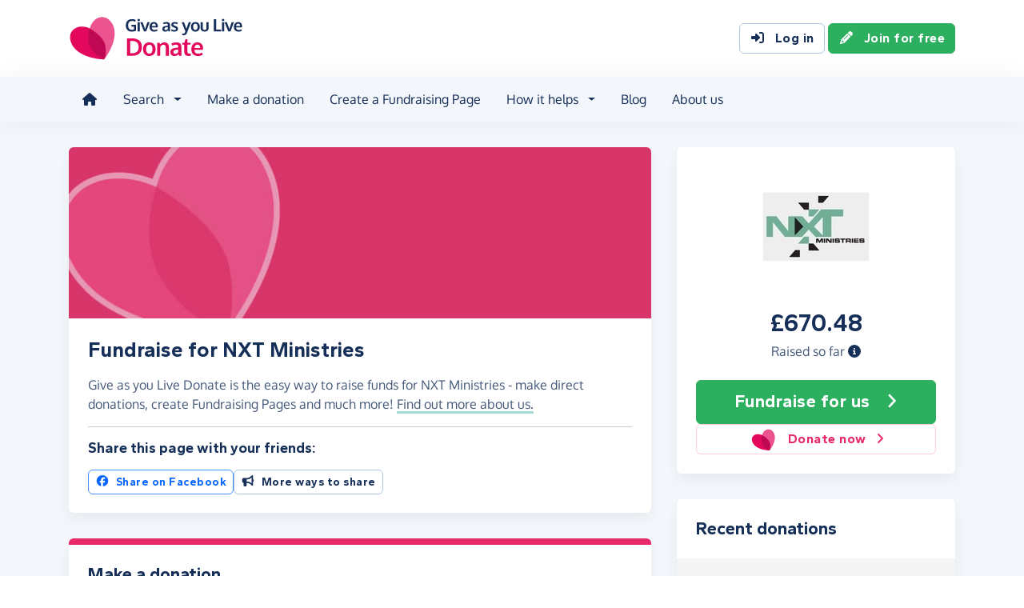

--- FILE ---
content_type: text/html;charset=UTF-8
request_url: https://donate.giveasyoulive.com/charity/nxtministries
body_size: 10172
content:
<!DOCTYPE html>
<html lang="en">
<head>
	<meta charset="UTF-8" />
<meta name="viewport" content="width=device-width,initial-scale=1" />
<title>Donate to NXT Ministries - Give as you Live Donate</title>
<link rel="preconnect" href="https://donate.giveasyoulive.com" crossorigin />
<link rel="preconnect" href="https://assets.giveasyoulive.com" crossorigin />
<link rel="preload" as="font" type="font/woff2" href="https://assets.giveasyoulive.com/fonts/oxygen-regular.woff2" crossorigin  /><link rel="preload" as="font" type="font/woff2" href="https://assets.giveasyoulive.com/fonts/oxygen-bold.woff2" crossorigin  /><link rel="preload" as="font" type="font/woff2" href="https://assets.giveasyoulive.com/fonts/gantari-bold.woff2" crossorigin  />
<link rel="stylesheet" href="https://assets.giveasyoulive.com/styles/css/donate.32127904f53f04a651a9.css" /><link rel="prefetch" as="style" href="https://assets.giveasyoulive.com/styles/css/donate-form.f870f569ec88c0574bd9.css"  />
<link rel="preload" as="script" href="https://assets.giveasyoulive.com/scripts/core.65c3fa8c4e80e5622bdb.js"  /><link rel="preload" as="script" href="https://assets.giveasyoulive.com/scripts/donate.5b7a931742943716ba27.js"  /><link rel="preload" as="script" href="https://assets.giveasyoulive.com/scripts/donate-icons.e4bb088fdb8fbd3781bd.js"  /><link rel="preload" as="script" href="https://assets.giveasyoulive.com/scripts/core-async.087d10ed0789db672a03.js"  /><link rel="prefetch" as="script" href="https://assets.giveasyoulive.com/scripts/donate-form.3a622509915c15d31173.js"  /><link rel="prefetch" as="script" href="https://js.stripe.com/v3/"  />
<link rel="dns-prefetch" href="https://www.google-analytics.com" />
<link rel="dns-prefetch" href="https://region1.analytics.google.com" />
<link rel="dns-prefetch" href="https://www.google.com" />
<link rel="dns-prefetch" href="https://www.googletagmanager.com" />
<link rel="dns-prefetch" href="https://www.heapanalytics.com" />
<link rel="dns-prefetch" href="https://cdn.heapanalytics.com" />
<link rel="dns-prefetch" href="https://static.zdassets.com" />
<link rel="dns-prefetch" href="https://giveasyoulivedonate.zendesk.com" />
<link rel="dns-prefetch" href="https://browser.sentry-cdn.com" />
<link rel="dns-prefetch" href="https://www.facebook.com" />
<link rel="dns-prefetch" href="https://connect.facebook.net" />
<meta property="og:title" content="Donate to NXT Ministries" />
<meta name="description" content="Donate to NXT Ministries with Give as you Live Donate - make one-off or monthly donation, or start fundraising by creating a Fundraising Page to support their vital work." />
<meta property="og:description" content="Donate to NXT Ministries with Give as you Live Donate - make one-off or monthly donation, or start fundraising by creating a Fundraising Page to support their vital work." />
<meta property="og:url" content="https://donate.giveasyoulive.com/charity/nxtministries" />
<meta property="og:type" content="website" />
<meta property="og:locale" content="en_gb" />
<meta property="og:image" content="https://donate.giveasyoulive.com/images/banners/default-banner-twitter.jpg" />
<meta name="twitter:image" content="https://donate.giveasyoulive.com/images/banners/default-banner-twitter.jpg" />
<meta name="twitter:site" content="@giveasyoulive" />
<meta name="twitter:card" content="summary_large_image" />
<meta name="title:title" content="Donate to NXT Ministries" />
<link rel="canonical" href="https://donate.giveasyoulive.com/charity/nxtministries">
<meta property="fb:app_id" content="134270559986037" />
<script type="application/ld+json">
{
"@context": "https://schema.org",
"@type": "WebPage",
"breadcrumb": {
"@type": "BreadcrumbList",
"itemListElement": [
{
"@type": "ListItem",
"position": 1,
"name": "Charities",
"item": "https://donate.giveasyoulive.com/charity"
},
{
"@type": "ListItem",
"position": 2,
"name": "NXT Ministries",
"item": "https://donate.giveasyoulive.com/charity/nxtministries"
}
]
},
"url": "https://donate.giveasyoulive.com/charity/nxtministries",
"publisher": {
"@type": "Organization",
"name": "Give as you Live Donate"
}, 
"provider": {
"@type": "Organization",
"name": "NXT Ministries",
"logo": "https://donate.giveasyoulive.com/charity/160531/images/homepage/logo.jpg?20220420145633",
"description": "."
}
}
</script>
<link rel="icon" href="/favicon.ico" sizes="32x32">
<link rel="icon" href="/favicon.svg" type="image/svg+xml">
<link rel="apple-touch-icon" href="/apple-touch-icon.png">
<meta name="theme-color" content="#e61f68">		</head>
<body class="browser--chrome os--macos device--desktop page--charity" data-module-group="public-charity">
	
	<a class="visually-hidden visually-hidden-focusable" href="#content">Skip to main content</a>

	
				<header class="header">
	<div class="container">
		<div class="row d-flex align-items-center ">
											<div class="order-first col col-md-4 col-lg-3">
					<a href="/">
						<picture><source srcset="/images/common/logos/gayl/2023/lc/donate.svg" type="image/svg+xml" /><img src="/images/common/logos/gayl/2023/lc/donate.png" alt="Give as you Live Donate" class="brand-logo img-fluid"  width="583" height="150"     /></picture>					</a>
				</div>
			
						
						
			<div class="d-none d-lg-block col-12 col-lg-auto ms-auto">
				
									<a class="btn btn-default" href="/login"><i class="fa-solid fa-fw  fa-right-to-bracket"   ></i> Log in</a>
					<a class="btn btn-green" href="/join"><i class="fa-solid fa-fw  fa-pencil"   ></i> Join for free</a>
							</div>

										<div class="order-2 col-auto d-lg-none ms-auto text-end">
					<button class="nav-toggler" type="button" data-toggle="nav-mobile" aria-haspopup="true" aria-expanded="false" aria-label="Open menu">
						<i class="fa-solid fa-fw fa-lg mb-1 fa-bars"   ></i> <span>Menu</span>
					</button>
				</div>
					</div>
	</div>
</header>	
				<section class="nav-container navbar ">
	<div class="container">
		<nav id="nav-menu" class="nav-mobile-collapse" aria-label="Main navigation">
						<button class="nav-toggler" type="button" data-toggle="nav-mobile" aria-haspopup="true" aria-expanded="false">
				<span class="nav-toggler-icon"><i class="fa-solid fa-fw fa-2x fa-circle-xmark" title="Close"  ></i></span>
			</button>
						<ul class="me-auto">
									<li><a id="nav-home" class="nav-item" href="/" title="Home"><i class="fa-solid fa-fw  fa-house"   ></i><span class="d-lg-none"> Home</span></a></li>
				
								
								<li class="dropdown">
					<a id="nav-search" class="dropdown-toggle nav-item" aria-expanded="false" role="button" href="#">Search</a>
					<div class="dropdown-menu" aria-labelledby="nav-search">
						<div class="container">
							<div class="row">
								<div class="col-12 col-lg">
									<a class="dropdown-item dropdown-item--lg" href="/charity">
										<span class="fa-layers fa-3x text-pink-10 fa-fw " ><i class="fa-solid fa-circle " ></i><i class="text-pink fa-solid fa-heart" data-fa-transform="shrink-6 " ></i></span>										<span><b class="d-block">Search for a charity</b> <span>Start fundraising for a charity or make a direct donation</span></span>
									</a>
								</div>
								<div class="col-12 col-lg">
									<a class="dropdown-item dropdown-item--lg" href="/fundraising">
										<span class="fa-layers fa-3x text-marine-10 fa-fw " ><i class="fa-solid fa-circle " ></i><i class="text-marine fa-solid fa-user" data-fa-transform="shrink-6 " ></i></span>										<span><b class="d-block">Search for a friend</b> <span>Donate to a friend's page and help them reach their fundraising target</span></span>
									</a>
								</div>
								<div class="col-12 col-lg">
									<a class="dropdown-item dropdown-item--lg" href="/events">
										<span class="fa-layers fa-3x text-teal-10 fa-fw " ><i class="fa-solid fa-circle " ></i><i class="text-teal fa-solid fa-calendar-days" data-fa-transform="shrink-6 " ></i></span>										<span><b class="d-block">Search for an event</b> <span>Join an event and start fundraising for your chosen charity</span></span>
									</a>
								</div>
							</div>
						</div>
					</div>
				</li>

				<li><a id="nav-donate" class="nav-item" href="/donate">Make a donation</a></li>
				<li><a id="nav-create" class="nav-item" href="/create">Create a Fundraising Page</a></li>

								<li class="dropdown">
					<a id="nav-howithelps" class="dropdown-toggle nav-item" aria-expanded="false" role="button" href="#">How it helps</a>
					<div class="dropdown-menu" aria-labelledby="nav-howithelps">
						<div class="container">
							<div class="row">
								<div class="col-12 col-lg-6">
									<a class="dropdown-item dropdown-item--lg" href="/how-it-helps">
										<span class="fa-layers fa-3x text-pink-10 fa-fw " ><i class="fa-solid fa-circle " ></i><i class="text-pink fa-solid fa-users" data-fa-transform="shrink-6 " ></i></span>										<span><b class="d-block">For donors &amp; fundraisers</b> <span>Give directly to charity or create a Fundraising Page to collect donations from your friends &amp; family</span></span>
									</a>
								</div>
								<div class="col-12 col-lg-6">
									<a class="dropdown-item dropdown-item--lg" href="https://admin.giveasyoulive.com/products/give-as-you-live-donate">
										<span class="fa-layers fa-3x text-marine-10 fa-fw " ><i class="fa-solid fa-circle " ></i><i class="text-marine fa-solid fa-heart" data-fa-transform="shrink-6 " ></i></span>										<span><b class="d-block">For charities</b> <span>Unlock your charity's full fundraising potential with our personalised fundraising solution</span></span>
									</a>
								</div>
								<div class="col-12 col-lg-6">
									<a class="dropdown-item dropdown-item--lg" href="https://corporate.giveasyoulive.com/products/give-as-you-live-donate">
										<span class="fa-layers fa-3x text-teal-10 fa-fw " ><i class="fa-solid fa-circle " ></i><i class="text-teal fa-solid fa-briefcase" data-fa-transform="shrink-6 " ></i></span>										<span><b class="d-block">For corporates</b> <span>Support your CSR, ESG and B Corp initiatives with our online charitable fundraising platform</span></span>
									</a>
								</div>
								<div class="col-12 col-lg-6">
									<a class="dropdown-item dropdown-item--lg" href="/help">
										<span class="fa-layers fa-3x text-yellow-10 fa-fw " ><i class="fa-solid fa-circle " ></i><i class="text-yellow fa-solid fa-question" data-fa-transform="shrink-6 " ></i></span>										<span><b class="d-block">Help &amp; FAQs</b> <span>Browse our help articles or contact our team to help maximise your fundraising efforts</span></span>
									</a>
								</div>
							</div>
						</div>
					</div>
				</li>

				
				
				 					<li><a id="nav-blog" class="nav-item" href="/blog" target="_blank">Blog</a></li>
				
													<li><a id="nav-about" class="nav-item" href="https://www.giveasyoulive.com/about-us" target="_blank">About us</a></li>
				
								<li class="d-lg-none"><a class="nav-item" href="/contact-us">Contact us</a></li>

								
								<li class="mt-2 d-lg-none">
					<div class="btn-set">
													<a href="/basket" class="btn btn-block btn-outline-pink"><i class="fa-solid fa-fw  fa-shopping-basket"   ></i> Basket</a>
						
													<a class="btn btn-block btn-green" href="/join"><i class="fa-solid fa-fw  fa-pencil"   ></i> Join for free</a>
							<a class="btn btn-block btn-default" href="/login?rurl=%2Fcharity%2Fnxtministries"><i class="fa-solid fa-fw  fa-right-to-bracket"   ></i> Log in</a>
											</div>
				</li>
			</ul>
		</nav>
	</div>
</section>	
		<main id="content" class="">
				


	
						

















<div class="bg-navy-5">
	
	<section class="band band-sm">
		<div class="container">
			<div class="bento bento-template-standard">
				<div class="bento-area bento-cta">
								<div id="section-infobox" class="box box__content">
				<div class="row align-items-center text-center gy-4">
				<div class="col-12 col-sm-6 col-md-12">
							<img class="d-block mx-auto img-fluid infobox__logo  " alt="NXT Ministries" src="/charity/160531/images/homepage/logo-md.jpg?20220420145633" width="200" height="150" fetchpriority="high" />
					</div>
		
							<div class="col-12 col-sm-6 col-md-12 p-set">
				<p class="infobox__text"><b class="js-total heading-lg text-numeric">£670.48</b> <span class="d-block">Raised so far <a role="button" data-bs-toggle="modal" data-bs-target="#modal-breakdown" href="javascript:void(0)"><i title="See breakdown of amount raised" class="fa-solid fa-circle-info"></i></a></span></p>
							</div>
		
				<div class="col-12">
			
						
			<div class="btn-set">
								 				
									<a href="/create?cid=160531" class="btn btn-block btn-green btn-xl" ><span>Fundraise <span class="d-md-none d-lg-inline">for us</span></span> <i class="fa-solid fa-fw  fa-angle-right"   ></i></a>
																			
									<a href="/donate?cid=160531" class="btn btn-block btn-outline-pink" >				<picture><source srcset="/images/common/logos/gayl/2023/hc/donate.svg" type="image/svg+xml" /><img src="/images/common/logos/gayl/2023/hc/donate.png" alt="" class="btn-icon w-auto img-fluid"  width="317" height="300"   role="presentation"  /></picture>			Donate now <i class="fa-solid fa-fw  fa-angle-right"   ></i></a>
										</div>
		</div>
	</div>

		</div>
	
				</div>
				<div class="bento-area bento-intro">
							<div id="section-description" class="box list-box">
		<picture>
			<source srcset="/images/banners/default-banner-md.jpg" media="(min-width: 420px)" /> 			<source srcset="/images/banners/default-banner-sm.jpg" media="(min-width: 0px)" /> 			<img src="/images/banners/default-banner-md.jpg" alt="" width="730" height="218" class="img-fit" fetchpriority="high" />
		</picture>

				
				<div class="box__content">
			<h1 class="heading-md">Fundraise for NXT Ministries</h1>
			<p>Give as you Live Donate is the easy way to raise funds for NXT Ministries - make direct donations, create Fundraising Pages and much more! 							<a role="button" class="link-block-teal d-inline-block" data-bs-toggle="modal" data-bs-target="#modal-about-charity-160531">Find out more about us.</a>
									</p>

											<hr>
			
						<h2 class="heading-xs">Share this page with your friends:</h2>
			<div class="btn-set">
				
				<button class="btn btn-xs-block btn-sm btn-outline-facebook js-share-action" data-platform="facebook" data-share-url="https://donate.giveasyoulive.com/charity/nxtministries?utm_campaign=sharecharity&utm_source=Dsharesocial&utm_medium=Dshare_fbPost&utm_content=charity&utm_term=20260120"><i class="fa-brands fa-fw  fa-facebook"   ></i> Share on Facebook</button>
								<button class="btn btn-xs-block btn-sm btn-default" type="button" data-bs-toggle="modal" data-bs-target="#modal-share"><i class="fa-solid fa-fw  fa-bullhorn"   ></i> More ways to share</button>
			</div>
		</div>
	</div>

				</div>
				<div class="bento-area bento-misc">
						
						<section id="section-howitworks-donate" class="box">
		<div class="bg-pink py-1"></div>
		<div class="box__content">
			<div class="row justify-content-center">
				<div class="col-4 order-md-last align-self-center">
					<picture><source srcset="/images/common/illustrations/donate/mobile-donate-01.svg" type="image/svg+xml" /><img src="/images/common/illustrations/donate/mobile-donate-01.png" alt="" class=" img-fluid"      role="presentation"  /></picture>				</div>
				<div class="col-12 d-md-none p-3"></div>				<div class="col-12 col-md align-self-center p-set">
					<h2 class="heading-sm">Make a donation</h2>
					<p>Give a one-off or monthly donation to NXT Ministries, quickly and securely. And if you'd like to give regularly, you can set up a monthly donation.</p>

					<div class="btn-set btn-auto">
						<a href="/donate?cid=160531" class="btn btn-green btn-fluid">Make a donation <i class="fa-solid fa-fw  fa-angle-right"   ></i></a>
						<a href="/donate?cid=160531&rp=1" class="btn btn-default btn-fluid">Set up a monthly donation <i class="fa-solid fa-fw  fa-angle-right"   ></i></a>
					</div>

					<div class="row gx-3 gx-md-5 gy-2 mt-3 justify-content-center justify-content-md-start">
						<div class="col-auto">
							<picture><source srcset="/images/common/logos/visa.svg" type="image/svg+xml" /><img src="/images/common/logos/visa.png" alt="Supports Visa" class="w-auto mh-1 img-fluid"  width="461" height="150" loading="lazy"    /></picture>						</div>
						<div class="col-auto">
							<picture><source srcset="/images/common/logos/mastercard.svg" type="image/svg+xml" /><img src="/images/common/logos/mastercard.png" alt="Supports Mastercard" class="w-auto mh-1 img-fluid"  width="243" height="150" loading="lazy"    /></picture>						</div>
						<div class="col-auto">
							<picture><source srcset="/images/common/logos/amex.svg" type="image/svg+xml" /><img src="/images/common/logos/amex.png" alt="Supports American Express" class="w-auto mh-1 img-fluid"  width="150" height="150" loading="lazy"    /></picture>						</div>
						<div class="col-auto">
							<picture><source srcset="/images/common/logos/paypal.svg" type="image/svg+xml" /><img src="/images/common/logos/paypal.png" alt="Supports PayPal" class="w-auto mh-1 img-fluid"  width="561" height="150" loading="lazy"    /></picture>						</div>
						<div class="col-auto">
															<picture><source srcset="/images/common/logos/apple-pay.svg" type="image/svg+xml" /><img src="/images/common/logos/apple-pay.png" alt="Supports Apple Pay" class="w-auto mh-1 img-fluid"  width="366" height="150" loading="lazy"    /></picture>													</div>
						<div class="col-auto">
															<picture><source srcset="/images/common/logos/google-pay.svg" type="image/svg+xml" /><img src="/images/common/logos/google-pay.png" alt="Supports Google Pay" class="w-auto mh-1 img-fluid"  width="362" height="150" loading="lazy"    /></picture>													</div>
					</div>
				</div>
			</div>
		</div>
	</section>

						<section id="section-howitworks-fundraise" class="box">
		<div class="bg-pink py-1"></div>
		<div class="box__content">
			<div class="row justify-content-center">
				<div class="col-4 order-md-last align-self-center">
					<picture><source srcset="/images/common/illustrations/fundraising/fundraising-page-03.svg" type="image/svg+xml" /><img src="/images/common/illustrations/fundraising/fundraising-page-03.png" alt="" class=" img-fluid"      role="presentation"  /></picture>				</div>
				<div class="col-12 d-md-none p-3"></div>				<div class="col-12 col-md align-self-center p-set">
					<h3 class="heading-sm mb-1">Create a Fundraising Page</h3>
					<p>Collect donations for any event or occasion - create a Fundraising Page, share it with your friends and family, and start raising donations for NXT Ministries.</p>

					<a href="/create?cid=160531" class="btn btn-green btn-fluid" >Start fundraising <i class="fa-solid fa-fw  fa-angle-right"   ></i></a>
				</div>
			</div>
		</div>
	</section>

						
						
						<section id="fundraising-page-list" class="box">
					<div class="box__content">
				<h2 class="heading-sm m-0">Fundraising Pages</h2>
			</div>
				<div class="js-page-list" data-rows="2" data-endpoint="/charity/160531/get-fundraising-pages">
			<div class="box__content text-center text-center js-page-list-loading" style="display: none;">
				<i class="fa-solid fa-spinner fa-spin fa-3x" title="Updates loading..."></i>
			</div>
			<div class="js-page-list-content box--tight">
				<div class="list-box list-box--staggered bg-grey-5">
									<article class="box__content">
					<div class="row justify-content-end gy-3">
						<div class="col-3 col-lg-2 pe-0 pe-sm-3">
							<a href="/fundraising/holy_land_seminar">
								<img src="/images/fundraising/d5afaf63-4f4f-4933-b70b-ea2dec569cbc/thumbnail.jpg" alt="Holy Land International Evangelism Seminar" class="img-fluid img-rounded img-shadow" width="200" height="150" loading="lazy" />
							</a>
						</div>
						<div class="col align-self-center">
							<h3 class="heading-xs mb-0"><a href="/fundraising/holy_land_seminar">Holy Land International Evangelism Seminar</a></h3>
															<p class="m-0">David Oxford</p>
							
															<p class="text-green mb-0"><b><span class="text-numeric ">£110.00</span> raised  of <span class="text-numeric ">£2,000</span> target</b></p>
													</div>
						<div class="col-12 col-md-9 col-lg-auto align-self-center">
							<a href="/fundraising/holy_land_seminar" class="btn btn-navy btn-sm btn-block">View page <i class="fa-solid fa-fw  fa-angle-right"   ></i></a>
						</div>
					</div>
				</article>
												<article class="box__content">
					<div class="row justify-content-end gy-3">
						<div class="col-3 col-lg-2 pe-0 pe-sm-3">
							<a href="/fundraising/nxtstopllandudno">
								<img src="/images/fundraising/d5afaf63-4f4f-4933-b70b-ea2dec569cbc/thumbnail.jpg" alt="NXT STOP LLANDUDNO" class="img-fluid img-rounded img-shadow" width="200" height="150" loading="lazy" />
							</a>
						</div>
						<div class="col align-self-center">
							<h3 class="heading-xs mb-0"><a href="/fundraising/nxtstopllandudno">NXT STOP LLANDUDNO</a></h3>
															<p class="m-0">David Oxford</p>
							
															<p class="text-green mb-0"><b><span class="text-numeric ">£144.32</span> raised  of <span class="text-numeric ">£2,500</span> target</b></p>
													</div>
						<div class="col-12 col-md-9 col-lg-auto align-self-center">
							<a href="/fundraising/nxtstopllandudno" class="btn btn-navy btn-sm btn-block">View page <i class="fa-solid fa-fw  fa-angle-right"   ></i></a>
						</div>
					</div>
				</article>
						</div>			</div>
		</div>
	</section>
				</div>
				<div class="bento-area bento-list">
								<section id="donation-list" class="box collapse show mini-pagination">
	<div class="box__content">
		<h2 class="heading-sm">Recent donations</h2>
	</div>
	<div class="js-donation-list js-refresh" data-rows="10" data-endpoint="/charity/160531/get-donations" data-interval="30" data-interval-inactive="120">
		<div class="box__content text-center js-donation-list-loading" style="display: none;">
			<i class="fa-solid fa-spinner fa-spin fa-3x" title="Donations loading..."></i>
		</div>
		<div class="js-donation-list-content box--tight">
			<div class="list-box list-box--staggered bg-grey-5">
														
							<article data-id="93308" class="">
					<div class="box__content">
						<div class="row">
							<div class="col">
								<p class="m-0">
									<span class="text-sm"><time datetime="2013-07-06T16:21:39">6th July 2013</time></span>
																	</p>
								<h3 class="heading-xs overflow-wrap-anywhere mb-0">Anonymous</h3>
							</div>
							<div class="col-auto text-end">
								<b class="heading-sm text-green">£10.00</b>
																	<p class="text-sm m-0">+ £2.50 Gift Aid</p>
															</div>
													</div>
					</div>
				</article>
																	
							<article data-id="90906" class="">
					<div class="box__content">
						<div class="row">
							<div class="col">
								<p class="m-0">
									<span class="text-sm"><time datetime="2013-06-10T17:27:07">10th June 2013</time></span>
																	</p>
								<h3 class="heading-xs overflow-wrap-anywhere mb-0">GEOFFREY HAIGH</h3>
							</div>
							<div class="col-auto text-end">
								<b class="heading-sm text-green">£25.00</b>
																	<p class="text-sm m-0">+ £6.25 Gift Aid</p>
															</div>
															<div class="col-12 text-sm p-set">
									<p>May this event bring glory to God in Stoke on Trent</p>
								</div>
													</div>
					</div>
				</article>
																	
							<article data-id="56525" class="">
					<div class="box__content">
						<div class="row">
							<div class="col">
								<p class="m-0">
									<span class="text-sm"><time datetime="2012-01-14T18:30:18">14th January 2012</time></span>
																	</p>
								<h3 class="heading-xs overflow-wrap-anywhere mb-0">Anonymous</h3>
							</div>
							<div class="col-auto text-end">
								<b class="heading-sm text-green">£10.00</b>
																	<p class="text-sm m-0">+ £2.50 Gift Aid</p>
															</div>
															<div class="col-12 text-sm">
									<a href="/fundraising/holy_land_seminar"><i class="fa-solid fa-fw  fa-id-card"   ></i> Holy Land International Evangelism Seminar</a>
								</div>
													</div>
					</div>
				</article>
																	
							<article data-id="56365" class="">
					<div class="box__content">
						<div class="row">
							<div class="col">
								<p class="m-0">
									<span class="text-sm"><time datetime="2012-01-08T21:35:38">8th January 2012</time></span>
																	</p>
								<h3 class="heading-xs overflow-wrap-anywhere mb-0">Anonymous</h3>
							</div>
							<div class="col-auto text-end">
								<b class="heading-sm text-green">£50.00</b>
																	<p class="text-sm m-0">+ £12.50 Gift Aid</p>
															</div>
															<div class="col-12 text-sm">
									<a href="/fundraising/holy_land_seminar"><i class="fa-solid fa-fw  fa-id-card"   ></i> Holy Land International Evangelism Seminar</a>
								</div>
													</div>
					</div>
				</article>
																	
							<article data-id="56363" class="">
					<div class="box__content">
						<div class="row">
							<div class="col">
								<p class="m-0">
									<span class="text-sm"><time datetime="2012-01-08T20:31:49">8th January 2012</time></span>
																	</p>
								<h3 class="heading-xs overflow-wrap-anywhere mb-0">Anonymous</h3>
							</div>
							<div class="col-auto text-end">
								<b class="heading-sm text-green">£50.00</b>
																	<p class="text-sm m-0">+ £12.50 Gift Aid</p>
															</div>
															<div class="col-12 text-sm">
									<a href="/fundraising/holy_land_seminar"><i class="fa-solid fa-fw  fa-id-card"   ></i> Holy Land International Evangelism Seminar</a>
								</div>
													</div>
					</div>
				</article>
																	
							<article data-id="33554" class="">
					<div class="box__content">
						<div class="row">
							<div class="col">
								<p class="m-0">
									<span class="text-sm"><time datetime="2010-11-15T20:28:27">15th November 2010</time></span>
																	</p>
								<h3 class="heading-xs overflow-wrap-anywhere mb-0">Stuart Cornes</h3>
							</div>
							<div class="col-auto text-end">
								<b class="heading-sm text-green">£20.00</b>
																	<p class="text-sm m-0">+ £5.00 Gift Aid</p>
															</div>
															<div class="col-12 text-sm">
									<a href="/fundraising/nxtstopllandudno"><i class="fa-solid fa-fw  fa-id-card"   ></i> NXT STOP LLANDUDNO</a>
								</div>
													</div>
					</div>
				</article>
																	
							<article data-id="33398" class="">
					<div class="box__content">
						<div class="row">
							<div class="col">
								<p class="m-0">
									<span class="text-sm"><time datetime="2010-11-06T16:50:51">6th November 2010</time></span>
																	</p>
								<h3 class="heading-xs overflow-wrap-anywhere mb-0">Val Marsh</h3>
							</div>
							<div class="col-auto text-end">
								<b class="heading-sm text-green">£20.00</b>
																	<p class="text-sm m-0">+ £5.00 Gift Aid</p>
															</div>
															<div class="col-12 text-sm">
									<a href="/fundraising/nxtstopllandudno"><i class="fa-solid fa-fw  fa-id-card"   ></i> NXT STOP LLANDUDNO</a>
								</div>
													</div>
					</div>
				</article>
																	
							<article data-id="32835" class="">
					<div class="box__content">
						<div class="row">
							<div class="col">
								<p class="m-0">
									<span class="text-sm"><time datetime="2010-10-20T21:51:22">20th October 2010</time></span>
																	</p>
								<h3 class="heading-xs overflow-wrap-anywhere mb-0">Sheila Oxford</h3>
							</div>
							<div class="col-auto text-end">
								<b class="heading-sm text-green">£100.00</b>
																	<p class="text-sm m-0">+ £25.00 Gift Aid</p>
															</div>
															<div class="col-12 text-sm">
									<a href="/fundraising/nxtstopllandudno"><i class="fa-solid fa-fw  fa-id-card"   ></i> NXT STOP LLANDUDNO</a>
								</div>
													</div>
					</div>
				</article>
						</div>		</div>
	</div>
</section>	
				</div>
			</div>
		</div>
	</section>

					<section  class="band pt-0 ">


<div class="container ">
<div class="box bg-blue-10">
		<div class="bg-blue pt-2"></div>
		<div class="box__content">
			<div class="row gy-4 align-items-center justify-content-center">
				<div class="col-12 col-md">
					<h2 class="heading-sm">
						<a href="https://www.giveasyoulive.com/charity/nxtministries" target="_blank">
							<picture><source srcset="/images/common/logos/gayl/2023/lc/online.svg" type="image/svg+xml" /><img src="/images/common/logos/gayl/2023/lc/online.png" alt="Give as you Live Online" class="w-100 mh-3 img-fluid"  width="583" height="150"     /></picture>						</a>
					</h2>

					<div class="mw-60ch">
													<p>Shop online with 6,000+ top online stores and raise free donations for NXT Ministries.</p>
							<p>From grocery shopping and travel bookings, to clothing and gifts, you can raise hundreds of pounds from all your online purchases.</p>
											</div>

					<a href="https://www.giveasyoulive.com/charity/nxtministries" target="_blank" class="btn btn-navy btn-fluid">Start shopping <i class="fa-solid fa-fw  fa-angle-right"   ></i></a>
				</div>
				<div class="col-8 col-md-auto">
					<a href="https://www.giveasyoulive.com/charity/nxtministries" target="_blank">
						<picture><source srcset="/images/common/illustrations/shopping/giant-mobile-browsing-02.svg" type="image/svg+xml" /><img src="/images/common/illustrations/shopping/giant-mobile-browsing-02.png" alt="Give as you Live Online" class="w-100 mh-15 px-5 img-fluid"  width="800" height="737"     /></picture>					</a>
				</div>
			</div>
		</div>
	</div>
</div></section>	</div>

<section id="section-final-cta" class="band band-xl band--dark bg-gradient-marine-teal band--signup text-center">
	<div class="container">
		<h2 class="pagetitle-md">Let's get started</h2>
		<p class="text-xl mb-4">Create your Fundraising Page and start raising donations for NXT Ministries!</p>

		<a href="/create?cid=160531" class="btn btn-xl btn-xs-block btn-green" >Start fundraising <i class="fa-solid fa-fw  fa-angle-right"   ></i></a>
	</div>
</section>


	</main>

				<footer class="website-footer">
						<section class="social-footer">
			<div class="container text-center">
				<div class="row flex-nowrap justify-content-center gx-3 py-3">
											<div class="col px-1px-md-2">
							<a href="https://www.facebook.com/giveasyoulive" rel="nofollow noopener" target="_blank" aria-label="Follow us on Facebook">
								<span class="icon-block fa-layers fa-fw text-facebook">
									<i class="fa-solid fa-circle"></i>
									<i class="fa-inverse fa-brands fa-facebook-f" data-fa-transform="shrink-7"></i>
								</span>
							</a>
						</div>
											<div class="col px-1px-md-2">
							<a href="https://twitter.com/giveasyoulive" rel="nofollow noopener" target="_blank" aria-label="Follow us on Twitter/X">
								<span class="icon-block fa-layers fa-fw text-twitter">
									<i class="fa-solid fa-circle"></i>
									<i class="fa-inverse fa-brands fa-x-twitter" data-fa-transform="shrink-7"></i>
								</span>
							</a>
						</div>
											<div class="col px-1px-md-2">
							<a href="https://instagram.com/giveasyoulive" rel="nofollow noopener" target="_blank" aria-label="Follow us on Instagram">
								<span class="icon-block fa-layers fa-fw text-instagram">
									<i class="fa-solid fa-circle"></i>
									<i class="fa-inverse fa-brands fa-instagram" data-fa-transform="shrink-7"></i>
								</span>
							</a>
						</div>
											<div class="col px-1px-md-2">
							<a href="https://www.linkedin.com/company/giveasyoulive" rel="nofollow noopener" target="_blank" aria-label="Connect with us on LinkedIn">
								<span class="icon-block fa-layers fa-fw text-linkedin">
									<i class="fa-solid fa-circle"></i>
									<i class="fa-inverse fa-brands fa-linkedin-in" data-fa-transform="shrink-7"></i>
								</span>
							</a>
						</div>
											<div class="col px-1px-md-2">
							<a href="/blog"  target="_blank" aria-label="Read our blog">
								<span class="icon-block fa-layers fa-fw text-blog">
									<i class="fa-solid fa-circle"></i>
									<i class="fa-inverse fa-solid fa-bullhorn" data-fa-transform="shrink-7"></i>
								</span>
							</a>
						</div>
									</div>

				<svg width="0" height="0" class="position-absolute" aria-hidden="true"><radialGradient id="instagram-gradient" r="150%" cx="30%" cy="107%"><stop stop-color="#fc0" offset=".05"></stop><stop stop-color="#fe4a05" offset=".3"></stop><stop stop-color="#fc01d8" offset=".6"></stop><stop stop-color="#820bff" offset=".8"></stop></radialGradient></svg>			</div>
		</section>
	
				<section class="quicklinks">
			<div class="container">
				<div class="row py-3">
											<div class="col-6 col-md-3 py-3">
															<h3 class="text-md text-md-sm mb-0">Quick links</h3>
							
							<div class="js-quicklinks-1 ">
								<ul class="list-unstyled text-sm m-0">
																			<li><a href="/about-us" >About us</a></li>
																			<li><a href="https://admin.giveasyoulive.com/products/give-as-you-live-donate" >Info for charities</a></li>
																			<li><a href="https://corporate.giveasyoulive.com/products/give-as-you-live-donate" >Info for corporates</a></li>
																			<li><a href="/blog" >Blog</a></li>
																			<li><a href="/how-it-helps" >How it helps</a></li>
																			<li><a href="/pages/tap-to-donate-app" >Tap to Donate App</a></li>
																			<li><a href="/pages/grant-for-good" >Grant for Good</a></li>
																			<li><a href="/help" target="_blank">Help &amp; support</a></li>
																			<li><a href="/contact-us" >Contact us</a></li>
																	</ul>
							</div>
						</div>
											<div class="col-6 col-md-3 py-3">
															<h3 class="text-md text-md-sm mb-0">Donate</h3>
							
							<div class="js-quicklinks-2 ">
								<ul class="list-unstyled text-sm m-0">
																			<li><a href="/donate" >Make a donation</a></li>
																			<li><a href="/charity" >Search for a charity</a></li>
																			<li><a href="/fundraising" >Search for a friend</a></li>
																			<li><a href="/blog/how-to-donate-to-charity-online" >How to donate to charity online</a></li>
																	</ul>
							</div>
						</div>
											<div class="col-6 col-md-3 py-3">
															<h3 class="text-md text-md-sm mb-0">Start fundraising</h3>
							
							<div class="js-quicklinks-3 ">
								<ul class="list-unstyled text-sm m-0">
																			<li><a href="/create" >Create a page</a></li>
																			<li><a href="/events" >Search for an event</a></li>
																			<li><a href="/blog/how-to-set-up-a-fundraising-page-with-give-as-you-live-donate" >How to set up a Fundraising Page</a></li>
																			<li><a href="/events/london-landmarks-half-marathon" >London Landmarks Half Marathon</a></li>
																			<li><a href="/events/brighton-marathon" >Brighton Marathon Weekend</a></li>
																			<li><a href="/events/manchester-marathon" >Manchester Marathon</a></li>
																			<li><a href="/events/london-marathon" >London Marathon</a></li>
																			<li><a href="/events/great-birmingham-half-marathon" >Great Birmingham Half Marathon</a></li>
																	</ul>
							</div>
						</div>
											<div class="col-6 col-md-3 py-3">
															<h3 class="text-md text-md-sm mb-0">Legal</h3>
							
							<div class="js-quicklinks-4 ">
								<ul class="list-unstyled text-sm m-0">
																			<li><a href="/fees" >Donation fees</a></li>
																			<li><a href="/best-practices" >Best practices</a></li>
																			<li><a href="/help/hc/en-gb/articles/6090857251348" >Complaints procedure</a></li>
																			<li><a href="/terms" >Terms &amp; conditions</a></li>
																			<li><a href="/privacy" >Privacy policy</a></li>
																			<li><a href="/cookies" >Cookie policy</a></li>
																	</ul>
							</div>
						</div>
									</div>
			</div>
		</section>
	
	
				<section class="social-proof">
			<div class="container">
				<div class="row row-cols-lg-4 align-items-center justify-content-center justify-content-md-start gy-3">
																<div class="col-6">
								<a href="https://www.fundraisingregulator.org.uk/directory/give-you-live-limited" target="_blank" rel="nofollow noopener">
		<picture><source srcset="/images/common/logos/fundraising-regulator-white.svg" type="image/svg+xml" /><img src="/images/common/logos/fundraising-regulator-white.png" alt="Give as you Live is registered with the Charity Regulator" class=" img-fluid"  width="300" height="92" loading="lazy"    /></picture>	</a>

						</div>
																<div class="col-6">
								<a href="https://ciof.org.uk/guidance-and-resources/suppliers-directory/detail?id=100" target="_blank" rel="nofollow noopener">
		<picture><source srcset="/images/common/logos/ciof-partner-white.svg" type="image/svg+xml" /><img src="/images/common/logos/ciof-partner-white.png" alt="Give as you Live is a Chartered Institute of Fundraising Corporate Member" class=" img-fluid"  width="300" height="97" loading="lazy"    /></picture>	</a>

						</div>
																<div class="col-6">
								<a href="https://www.givingtuesday.org.uk/our-partners/?search=give+as+you+live" target="_blank" rel="nofollow noopener">
		<picture><source srcset="/images/common/logos/giving-tuesday-white.svg" type="image/svg+xml" /><img src="/images/common/logos/giving-tuesday-white.png" alt="Give as you Live is a Giving Tuesday partner" class=" img-fluid"  width="280" height="120" loading="lazy"    /></picture>	</a>

						</div>
																					<div class="col-6">
								<a href="/testimonials" class="btn btn-feefo "><span class="btn-feefo__rating"><span class="btn-feefo__logo"><picture><source srcset="/images/common/logos/feefo-white.svg" type="image/svg+xml" /><img src="/images/common/logos/feefo-white.png" alt="Feefo review service" class="w-auto img-fluid"  width="300" height="71" loading="lazy"    /></picture></span><span class="btn-feefo__stars"><span role="img" aria-label="4.7 stars out of 5"><i class="fa-solid fa-fw fa-star star"></i><i class="fa-solid fa-fw fa-star star"></i><i class="fa-solid fa-fw fa-star star"></i><i class="fa-solid fa-fw fa-star star"></i><i class="fa-solid fa-fw fa-star-half-stroke star"></i></span></span></span><span class="btn-feefo__info">Rating from 3,441 reviews</span><span class="btn-feefo__award"><i class="fa-solid fa-fw me-1 fa-trophy"   ></i> Platinum Award Winner 2025</span></a>
						</div>
									</div>
			</div>
		</section>
	
		<section class="footer ">
		<div class="container">
			<p class="text-sm">&copy; Give as you Live Ltd 2026. All rights reserved. Company registered in England &amp; Wales (No. 5181419). Registered address: 	<span class="d-inline-block">Give as you Live Ltd,</span>
	<span class="d-inline-block">13 The Courtyard,</span>
	<span class="d-inline-block">Timothy's Bridge Road,</span>
	<span class="d-inline-block">Stratford-upon-Avon,</span>
	<span class="d-inline-block">Warwickshire,</span>
	<span class="d-inline-block">CV37 9NP.</span></p>
		</div>
	</section>
</footer>	
								
			
	<div id="modal-share" class="modal fade" tabindex="-1" role="dialog" aria-labelledby="modal-share-heading" aria-hidden="true" data-endpoint="/share/modal">
	<div class="modal-dialog modal-lg js-modal-share-body">
							<div id="js-share-content-parent" class="modal-content">
	<div class="modal-header">
		<h5 class="modal-title" id="modal-share-heading">Share NXT Ministries</h5>
		<button type="button" class="modal-close-icon " data-bs-dismiss="modal" aria-label="Close"><span class="fa-layers   " ><i class="fa-solid fa-circle " ></i><i class="text-grey fa-solid fa-xmark" data-fa-transform="shrink-6 " ></i></span></button>	</div>
	<div class="js-share-content-main collapse show" data-bs-parent="#js-share-content-parent">
		<div class="list-box">
						
						
						<div class="modal-body">
				<h6 class="heading-xs">Share via social media</h6>

								<div class="btn-set">
					<div class="row gx-2">
						<div class="col-6 col-lg-3">
							<button type="button" class="btn btn-block js-share-action btn-facebook" data-platform="facebook" data-share-url="https://donate.giveasyoulive.com/charity/nxtministries?utm_campaign=sharecharity&utm_source=Dsharesocial&utm_medium=Dshare_fbPost&utm_content=charity&utm_term=20260120"><i class="fa-brands fa-fw  fa-facebook"   ></i> Facebook</button>
						</div>
						<div class="col-6 col-lg-3">
							<a class="btn btn-block js-share-action btn-whatsapp" data-platform="whatsapp" data-action="share/whatsapp/share" target="_blank" rel="nofollow noopener" href="https://web.whatsapp.com/send?text=Hi%21+I%27m+using+Give+as+you+Live+Donate+to+support+NXT+Ministries+and+thought+you+might+like+to+check+it+out+too+%3E%0D%0A%0D%0Ahttps%3A%2F%2Fdonate.giveasyoulive.com%2Fcharity%2Fnxtministries%3Futm_campaign%3Dsharecharity%26utm_source%3DDsharesocial%26utm_medium%3DDshare_whatsappmessage%26utm_content%3Dcharity%26utm_term%3D20260120"><i class="fa-brands fa-fw  fa-whatsapp"   ></i> WhatsApp</a>
						</div>
						<div class="col-6 col-lg-3">
							<button type="button" class="btn btn-block js-share-instagram-instructions btn-instagram" data-bs-toggle="collapse" data-bs-target=".js-share-content-instagram"><i class="fa-brands fa-fw  fa-instagram"   ></i> Instagram</button>
						</div>
						<div class="col-6 col-lg-3">
							<button type="button" class="btn btn-block btn-email" data-bs-toggle="collapse" data-bs-target=".js-share-content-email"><i class="fa-solid fa-fw  fa-envelope"   ></i> Email</button>
						</div>
					</div>
					<div class="row gx-2 row-cols-6">
						<div class="col">
							<a class="btn btn-block js-share-action btn-outline-twitter" data-platform="twitter" target="_blank" rel="nofollow noopener" href="https://twitter.com/intent/tweet?text=Donating+to+NXT+Ministries+is+easy+with+%40giveasyouLive+Donate%21&url=https%3A%2F%2Fdonate.giveasyoulive.com%2Fcharity%2Fnxtministries%3Futm_campaign%3Dsharecharity%26utm_source%3DDsharesocial%26utm_medium%3DDshare_tweet%26utm_content%3Dcharity%26utm_term%3D20260120"><i class="fa-brands fa-fw  fa-x-twitter" title="Twitter/X"  ></i></a>
						</div>
													<div class="col">
								<button type="button" class="btn btn-block js-share-action btn-outline-messenger" data-platform="messenger" data-share-url="https://donate.giveasyoulive.com/charity/nxtministries?utm_campaign=sharecharity&utm_source=Dsharesocial&utm_medium=Dshare_fbmessage&utm_content=charity&utm_term=20260120"><i class="fa-brands fa-fw  fa-facebook-messenger" title="Facebook Messenger"  ></i></button>
							</div>
												<div class="col">
							<a class="btn btn-block js-share-action btn-outline-linkedin" data-platform="linkedin" target="_blank" rel="nofollow noopener" href="https://www.linkedin.com/sharing/share-offsite/?url=https%3A%2F%2Fdonate.giveasyoulive.com%2Fcharity%2Fnxtministries%3Futm_campaign%3Dsharecharity%26utm_source%3DDsharesocial%26utm_medium%3DDshare_linkedinpost%26utm_content%3Dcharity%26utm_term%3D20260120"><i class="fa-brands fa-fw  fa-linkedin-in" title="LinkedIn"  ></i></a>
						</div>
						<div class="col">
							<a class="btn btn-block js-share-action btn-outline-bluesky" data-platform="bluesky" target="_blank" rel="nofollow noopener" href="https://bsky.app/intent/compose?text=%24options.message+https%3A%2F%2Fdonate.giveasyoulive.com%2Fcharity%2Fnxtministries%3Futm_campaign%3Dsharecharity%26utm_source%3DDsharesocial%26utm_medium%3DDshare_blueskypost%26utm_content%3Dcharity%26utm_term%3D20260120"><i class="fa-brands fa-fw  fa-bluesky" title="Bluesky"  ></i></a>
						</div>
						<div class="col">
							<a class="btn btn-block js-share-action btn-outline-black" data-platform="threads" target="_blank" rel="nofollow noopener" href="https://threads.com/intent/post?text=${esc.url($options.message)}&url=https%3A%2F%2Fdonate.giveasyoulive.com%2Fcharity%2Fnxtministries%3Futm_campaign%3Dsharecharity%26utm_source%3DDsharesocial%26utm_medium%3DDshare_threadspost%26utm_content%3Dcharity%26utm_term%3D20260120"><i class="fa-brands fa-fw  fa-threads" title="Threads"  ></i></a>
						</div>
						<div class="col">
							<a class="btn btn-block js-share-action btn-default" data-platform="sms" href="sms:?body=Hi%21%20I%27m%20using%20Give%20as%20you%20Live%20Donate%20to%20support%20NXT%20Ministries%20and%20thought%20you%20might%20like%20to%20check%20it%20out%20too%20%3E%0A%0Dhttps%3A%2F%2Fdonate.giveasyoulive.com%2Fcharity%2Fnxtministries%3Futm_campaign%3Dsharecharity%26utm_source%3DDsharesocial%26utm_medium%3DDshare_sms%26utm_content%3Dcharity%26utm_term%3D20260120">SMS</a>
						</div>
					</div>
				</div>
			</div>
						<div class="modal-body">
				<h6 class="heading-xs">Share via link</h6>

				<div class="input-group mb-3">
					<input type="text" class="form-control" aria-label="Page link to copy" aria-describedby="share-link-copy" id="js-share-link" value="https://donate.giveasyoulive.com/charity/nxtministries" />
					<button id="share-link-copy" class="input-group-text js-copy" type="button" data-platform="url" data-clipboard-target="#js-share-link" data-clipboard-success=".js-share-link-copy-success"><i class="fa-solid fa-fw  fa-copy"   ></i> <span>Copy<span class="d-none d-md-inline"> link</span></span></button>
				</div>

				<div class="js-copy-success js-share-link-copy-success collapse">
					<div class="alert alert-green" role="alert">
						<b>Link copied!</b> You can now paste this link directly into an email, WhatsApp message or text message to a friend (Press &#8984;+V on your keyboard, or right-click and select 'paste' from the menu)
					</div>
				</div>
			</div>
						<div class="modal-body">
				<h6 class="heading-xs">Share via QR Code</h6>

								
				<p class="mb-0">Using a smartphone camera or a QR Code reader app, simply scan the QR Code below. Or save the image to use as you need.</p>

				<div class="text-center">
					<img src="https://donate.giveasyoulive.com/qr/charity/nxtministries.png?utm_campaign=sharecharity&utm_source=Dsharesocial&utm_medium=Dshare_qrcode&utm_content=charity&utm_term=20260120" alt="QR Code" class="img-fluid img-rounded" width="300" height="300" loading="lazy" />
				</div>
			</div>
		</div>
	</div>
	
		<div class="js-share-content-email collapse " data-bs-parent="#js-share-content-parent">
		<div class="modal-body">
			<h6 class="heading-xs">Share via email</h6>

			<div class="row">
				<div class="col-12 col-lg-8">
					<textarea class="form-control mb-3" rows="15" id="js-share-email-content">Hello,&#010;&#010;Donate to NXT Ministries using Give as you Live Donate and support their amazing work!&#010;&#010;Donate now: https://donate.giveasyoulive.com/charity/nxtministries?utm_campaign=sharecharity&utm_source=Dsharesocial&utm_medium=Dshare_email&utm_content=charity&utm_term=20260120&#010;&#010;Thank you</textarea>
				</div>
				<div class="col-12 col-lg-4">
					<div class="btn-set pb-3">
						<button class="btn btn-default btn-block js-share-action" data-platform="email" data-subject="Please donate to NXT Ministries"><i class="fa-solid fa-fw  fa-envelope"   ></i> Send now</button>
						<button class="btn btn-block btn-default js-copy" data-platform="email" data-clipboard-target="#js-share-email-content" data-clipboard-success=".js-share-email-success"><i class="fa-solid fa-fw  fa-copy"   ></i> Copy message</button>
					</div>
				</div>
			</div>
			<div class="js-copy-success js-share-email-success collapse">
				<div class="alert alert-green" role="alert">
					<b>Email message copied!</b> You can now paste this message into your email client (Press &#8984;+V on your keyboard, or right-click and select 'paste' from the menu)
				</div>
			</div>
		</div>
	</div>

		<div class="js-share-content-instagram collapse " data-bs-parent="#js-share-content-parent">
		<div class="modal-body">
		<h6 class="heading-xs">Share via Instagram</h6>
		<p class="mb-0">You'll need an iPhone, iPad or Android smartphone to share to Instagram. Using a smartphone camera or a QR Code reader app, simply scan the QR Code below, then follow the instructions to share to Instagram.</p>

		<div class="text-center">
			<img src="https://donate.giveasyoulive.com/qr/charity/nxtministries?share=instagram&utm_campaign=sharecharity&utm_source=Dsharesocial&utm_medium=Dshare_instapost&utm_content=charity&utm_term=20260120" alt="Share to Instagram QR Code" class="img-fluid img-rounded" width="300" height="300" loading="lazy" />
		</div>
	</div>	</div>

	<div class="modal-footer">
		<div class="w-100"> 			<div class="row align-items-center justify-content-end gx-0 gy-3">
				<div class="col-12 col-md-auto order-md-last text-end">
					<button type="button" class="btn btn-navy btn-fluid btn-lg" data-bs-dismiss="modal"><i class="fa-solid fa-fw  fa-check"   ></i> OK, close pop-up</button>
				</div>
				<div class="col-12 col-md js-share-content-instagram js-share-content-email js-share-content-qrcode collapse ">
					<button type="button" class="btn btn-link btn-fluid" data-bs-toggle="collapse" data-bs-target=".js-share-content-main">Back to share options</a>
				</div>
			</div>
		</div>
	</div>
</div>			</div>
</div>
<div class="modal fade" id="modal-breakdown" tabindex="-1" role="dialog" aria-labelledby="modal-breakdown-label" aria-hidden="true">
	<div class="modal-dialog modal-lg">
		<div class="modal-content">
			<div class="modal-header">
				<h5 class="modal-title" id="modal-breakdown-label">Amount raised</h5>
				<button type="button" class="modal-close-icon " data-bs-dismiss="modal" aria-label="Close"><span class="fa-layers   " ><i class="fa-solid fa-circle " ></i><i class="text-grey fa-solid fa-xmark" data-fa-transform="shrink-6 " ></i></span></button>			</div>
			<div class="modal-body p-0">
								<table class="table table-striped table-hover table-collapse box__table">
										<thead>
						<tr class="d-none d-md-table-row">
							<td colspan="2"><b>Product</b></td>
							<td><b>Amount</b></td>
						</tr>
					</thead>
					<tbody>
																																		<tr>
									<td>
																					<picture><source srcset="/images/common/logos/gayl/2023/hc/donate.svg" type="image/svg+xml" /><img src="/images/common/logos/gayl/2023/hc/donate.png" alt="Give as you Live Donate" class="w-100 mh-3 img-fluid"  width="317" height="300" loading="lazy"    /></picture>																			</td>
									<td>
																					<b>Give as you Live Donate</b>
																				<span class="text-grey-60 d-block">Donations and Fundraising Pages (excluding Gift Aid)</span>									</td>
									<td class="text-numeric js-donate-total">£285.00</td>
								</tr>
																																			<tr>
									<td>
																					<picture><source srcset="/images/common/logos/gayl/2023/hc/online.svg" type="image/svg+xml" /><img src="/images/common/logos/gayl/2023/hc/online.png" alt="Give as you Live Online" class="w-100 mh-3 img-fluid"  width="317" height="300" loading="lazy"    /></picture>																			</td>
									<td>
																					<a href="https://www.giveasyoulive.com/" target="_blank"><b>Give as you Live Online</b></a>
																				<span class="text-grey-60 d-block">Donations raised from online shopping</span>									</td>
									<td class="text-numeric ">£38.92</td>
								</tr>
																																																				<tr>
								<td>
									<picture><source srcset="/images/common/logos/gayl/2023/hc/brand.svg" type="image/svg+xml" /><img src="/images/common/logos/gayl/2023/hc/brand.png" alt="Other donations" class="w-100 mh-3 img-fluid"  width="317" height="300" loading="lazy"    /></picture>								</td>
								<td>
									<b>Other</b>
									<span class="text-grey-60 d-block">E.g. rewards, retired products</span>
								</td>
								<td>£346.56</td>
							</tr>
											</tbody>
										<tfoot class="bg-green text-white text-xl">
						<tr>
							<td colspan="2"><b>TOTAL</b></td>
							<td><b class="js-total text-numeric">£670.48</b></td>
						</tr>
					</tfoot>
				</table>
			</div>
		</div>
	</div>
</div>
<div class="modal fade" id="modal-about-charity-160531" tabindex="-1" role="dialog" aria-labelledby="modal-about-charity-label-160531" aria-hidden="true">
	<div class="modal-dialog modal-dialog-scrollable modal-lg">
		<div class="modal-content">
						
			<button type="button" class="modal-close-icon " data-bs-dismiss="modal" aria-label="Close"><span class="fa-layers   " ><i class="fa-solid fa-circle " ></i><i class="text-grey fa-solid fa-xmark" data-fa-transform="shrink-6 " ></i></span></button>			<div class="modal-body">
									<div class="float-md-end ps-md-4 pb-4">
						<img class="img-fluid logo d-block mx-auto w-auto mh-8" alt="NXT Ministries" src="/charity/160531/images/homepage/logo-md.jpg?20220420145633" width="200" height="150" loading="lazy" />
					</div>
				
				<h6 class="heading-md" id="modal-about-charity-label-160531">NXT Ministries</h6>

													<p><b>Charity number:</b> 1118074 </p>
				
													<p><b>Website:</b> <a href="http://www.nxt.org.uk" target="_blank" rel="nofollow noopener" class="link-block-teal">www.nxt.org.uk</a></p>
				
																	
													<p class="mb-0"><b>Description:</b></p>
					<div class="js-charity-description"><p>.</p></div>
							</div>
						
							<div class="modal-footer">
					<button type="button" data-bs-dismiss="modal" class="btn btn-navy btn-xs-block"><i class="fa-solid fa-fw  fa-check"   ></i> OK, close pop-up</button>
				</div>
					</div>
	</div>
</div>
<div class="menu-backdrop dropdown-backdrop fade" data-toggle="nav-mobile"></div>
<div class="modal fade" id="js-modal-basket" tabindex="-1" role="dialog" aria-labelledby="modal-basket-heading" aria-hidden="true">
	<div class="modal-dialog">
		<div class="modal-content">
			<div class="modal-header">
				<h4 id="modal-basket-heading" class="modal-title">Your basket</h4>
				<button type="button" class="modal-close-icon " data-bs-dismiss="modal" aria-label="Close"><span class="fa-layers   " ><i class="fa-solid fa-circle " ></i><i class="text-grey fa-solid fa-xmark" data-fa-transform="shrink-6 " ></i></span></button>			</div>
			<div class="modal-body p-0 mb-1"> 				<div id="js-basket-modal-fetcher" class=" ">
		<div class="js-fetcher__content " data-endpoint="/basket/modal"    ><div class="list-box">
			<div class="box__content">
			<div class="alert alert-navy mb-0">
				<p>Your basket is currently empty</p>
				<button type="button" class="btn btn-default btn-fluid" data-bs-dismiss="modal"><i class="fa-solid fa-fw  fa-xmark"   ></i> Close basket</button>
			</div>
		</div>
	</div></div>

			<div class="js-fetcher__spinner d-flex align-items-center align-content-center hide">
			<div class="text-center w-100 p-5 js-gayl-spinner"><i class="fa-solid fa-fw fa-5x fa-spin fa-spinner" title="Loading..."  ></i> <p class="mt-4">Please wait...</p></div>		</div>
	</div>			</div>
		</div>
	</div>
</div>
<div class="modal fade" id="js-modal-basket-expired" tabindex="-1" role="dialog" aria-labelledby="modal-basket-expired-heading" aria-hidden="true">
	<div class="modal-dialog">
		<div class="modal-content">
			<div class="modal-header">
				<h4 id="modal-basket-expired-heading" class="modal-title">Your basket</h4>
				<button type="button" class="modal-close-icon " data-bs-dismiss="modal" aria-label="Close"><span class="fa-layers   " ><i class="fa-solid fa-circle " ></i><i class="text-grey fa-solid fa-xmark" data-fa-transform="shrink-6 " ></i></span></button>			</div>
			<div class="modal-body">
				<div class="alert alert-navy p-set">
					<p><b>Sorry, your basket has now been cleared</b> and your selected tickets are no longer reserved.</p>
					<p>If you would still like to purchase the tickets, please add them to your basket and complete your purchase within $basket.basketTimeLimit minutes. Any additions or changes to your basket will reset this timer.</p>
				</div>

				<div class="text-end">
					<button type="button" class="btn btn-default btn-fluid" data-bs-dismiss="modal"><i class="fa-solid fa-fw  fa-xmark"   ></i> Close basket</button>
				</div>
			</div>
		</div>
	</div>
</div>

		<div class="analytics" data-group="essential" data-type="google-analytics" data-anon="true" data-account="UA-8823204-30"   ></div>
	
					
							<div class="analytics" data-group="essential" data-type="google-tag-manager" data-account="GTM-NQGZQXT"       data-logged-in="false" data-anon="true"></div>
		
							<div class="analytics" data-group="analytics" data-type="heap" data-account="841315062"   ></div>
		
							<div class="analytics" data-group="analytics" data-type="zendesk" data-key="cfd44a6f-2728-4706-a9f3-b2d0d264a0ab" data-is-mobile="false"   ></div>
		
							<div class="analytics" data-group="social-media" data-type="facebook" data-account="202857247612051" ></div>
		
				
				
				
				
				
					
							<div class="analytics" data-group="analytics" data-type="sentry" data-account="1416622" data-key="74856088cf3f4551b2a6fdce7fae0940" data-domain="giveasyoulive.com" data-env="production" ></div>
										<script  src="https://assets.giveasyoulive.com/scripts/core.65c3fa8c4e80e5622bdb.js"></script>															<script  src="https://assets.giveasyoulive.com/scripts/donate.5b7a931742943716ba27.js"></script>																					<script async src="https://assets.giveasyoulive.com/scripts/donate-icons.e4bb088fdb8fbd3781bd.js"></script>															<script async src="https://assets.giveasyoulive.com/scripts/core-async.087d10ed0789db672a03.js"></script></body>
</html>